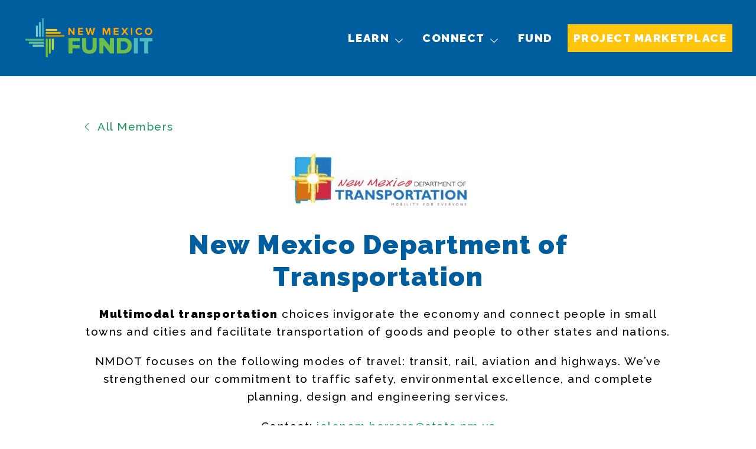

--- FILE ---
content_type: text/html; charset=UTF-8
request_url: https://nmfundit.org/members/department-of-transportation-nm/
body_size: 8590
content:
<!DOCTYPE html>
<html lang="en-US">
<head >
<meta charset="UTF-8" />
<meta name="viewport" content="width=device-width, initial-scale=1" />
<meta name='robots' content='index, follow, max-image-preview:large, max-snippet:-1, max-video-preview:-1' />

	<!-- This site is optimized with the Yoast SEO plugin v26.6 - https://yoast.com/wordpress/plugins/seo/ -->
	<title>New Mexico Department of Transportation - New Mexico FUNDIT</title>
	<link rel="canonical" href="https://nmfundit.org/members/department-of-transportation-nm/" />
	<meta property="og:locale" content="en_US" />
	<meta property="og:type" content="article" />
	<meta property="og:title" content="New Mexico Department of Transportation - New Mexico FUNDIT" />
	<meta property="og:description" content="Multimodal transportation choices invigorate the economy and connect people in small towns and cities and facilitate transportation of goods and people&hellip;" />
	<meta property="og:url" content="https://nmfundit.org/members/department-of-transportation-nm/" />
	<meta property="og:site_name" content="New Mexico FUNDIT" />
	<meta property="article:modified_time" content="2022-12-28T05:15:09+00:00" />
	<meta property="og:image" content="https://nmfundit.org/wp-content/uploads/2022/12/NM-DOT.jpg" />
	<meta property="og:image:width" content="700" />
	<meta property="og:image:height" content="208" />
	<meta property="og:image:type" content="image/jpeg" />
	<meta name="twitter:card" content="summary_large_image" />
	<script type="application/ld+json" class="yoast-schema-graph">{"@context":"https://schema.org","@graph":[{"@type":"WebPage","@id":"https://nmfundit.org/members/department-of-transportation-nm/","url":"https://nmfundit.org/members/department-of-transportation-nm/","name":"New Mexico Department of Transportation - New Mexico FUNDIT","isPartOf":{"@id":"https://nmfundit.org/#website"},"primaryImageOfPage":{"@id":"https://nmfundit.org/members/department-of-transportation-nm/#primaryimage"},"image":{"@id":"https://nmfundit.org/members/department-of-transportation-nm/#primaryimage"},"thumbnailUrl":"https://nmfundit.org/wp-content/uploads/2022/12/NM-DOT.jpg","datePublished":"2022-12-21T06:12:53+00:00","dateModified":"2022-12-28T05:15:09+00:00","breadcrumb":{"@id":"https://nmfundit.org/members/department-of-transportation-nm/#breadcrumb"},"inLanguage":"en-US","potentialAction":[{"@type":"ReadAction","target":["https://nmfundit.org/members/department-of-transportation-nm/"]}]},{"@type":"ImageObject","inLanguage":"en-US","@id":"https://nmfundit.org/members/department-of-transportation-nm/#primaryimage","url":"https://nmfundit.org/wp-content/uploads/2022/12/NM-DOT.jpg","contentUrl":"https://nmfundit.org/wp-content/uploads/2022/12/NM-DOT.jpg","width":700,"height":208},{"@type":"BreadcrumbList","@id":"https://nmfundit.org/members/department-of-transportation-nm/#breadcrumb","itemListElement":[{"@type":"ListItem","position":1,"name":"Home","item":"https://nmfundit.org/"},{"@type":"ListItem","position":2,"name":"New Mexico Department of Transportation"}]},{"@type":"WebSite","@id":"https://nmfundit.org/#website","url":"https://nmfundit.org/","name":"New Mexico FUNDIT","description":"New Mexico FUNDIT","publisher":{"@id":"https://nmfundit.org/#organization"},"potentialAction":[{"@type":"SearchAction","target":{"@type":"EntryPoint","urlTemplate":"https://nmfundit.org/?s={search_term_string}"},"query-input":{"@type":"PropertyValueSpecification","valueRequired":true,"valueName":"search_term_string"}}],"inLanguage":"en-US"},{"@type":"Organization","@id":"https://nmfundit.org/#organization","name":"New Mexico FUNDIT","url":"https://nmfundit.org/","logo":{"@type":"ImageObject","inLanguage":"en-US","@id":"https://nmfundit.org/#/schema/logo/image/","url":"https://nmfundit.org/wp-content/uploads/2022/12/Fundit-Logo.png","contentUrl":"https://nmfundit.org/wp-content/uploads/2022/12/Fundit-Logo.png","width":381,"height":120,"caption":"New Mexico FUNDIT"},"image":{"@id":"https://nmfundit.org/#/schema/logo/image/"}}]}</script>
	<!-- / Yoast SEO plugin. -->


<link rel="alternate" type="application/rss+xml" title="New Mexico FUNDIT &raquo; Feed" href="https://nmfundit.org/feed/" />
<link rel="alternate" type="application/rss+xml" title="New Mexico FUNDIT &raquo; Comments Feed" href="https://nmfundit.org/comments/feed/" />
<link rel="alternate" title="oEmbed (JSON)" type="application/json+oembed" href="https://nmfundit.org/wp-json/oembed/1.0/embed?url=https%3A%2F%2Fnmfundit.org%2Fmembers%2Fdepartment-of-transportation-nm%2F" />
<link rel="alternate" title="oEmbed (XML)" type="text/xml+oembed" href="https://nmfundit.org/wp-json/oembed/1.0/embed?url=https%3A%2F%2Fnmfundit.org%2Fmembers%2Fdepartment-of-transportation-nm%2F&#038;format=xml" />
		<style>
			.lazyload,
			.lazyloading {
				max-width: 100%;
			}
		</style>
		<style id='wp-img-auto-sizes-contain-inline-css' type='text/css'>
img:is([sizes=auto i],[sizes^="auto," i]){contain-intrinsic-size:3000px 1500px}
/*# sourceURL=wp-img-auto-sizes-contain-inline-css */
</style>
<link rel='stylesheet' id='nmf-genesis-child-css' href='https://nmfundit.org/wp-content/themes/nmf-genesis-child/style.css?ver=1.0.5' type='text/css' media='all' />
<style id='wp-emoji-styles-inline-css' type='text/css'>

	img.wp-smiley, img.emoji {
		display: inline !important;
		border: none !important;
		box-shadow: none !important;
		height: 1em !important;
		width: 1em !important;
		margin: 0 0.07em !important;
		vertical-align: -0.1em !important;
		background: none !important;
		padding: 0 !important;
	}
/*# sourceURL=wp-emoji-styles-inline-css */
</style>
<style id='wp-block-library-inline-css' type='text/css'>
:root{--wp-block-synced-color:#7a00df;--wp-block-synced-color--rgb:122,0,223;--wp-bound-block-color:var(--wp-block-synced-color);--wp-editor-canvas-background:#ddd;--wp-admin-theme-color:#007cba;--wp-admin-theme-color--rgb:0,124,186;--wp-admin-theme-color-darker-10:#006ba1;--wp-admin-theme-color-darker-10--rgb:0,107,160.5;--wp-admin-theme-color-darker-20:#005a87;--wp-admin-theme-color-darker-20--rgb:0,90,135;--wp-admin-border-width-focus:2px}@media (min-resolution:192dpi){:root{--wp-admin-border-width-focus:1.5px}}.wp-element-button{cursor:pointer}:root .has-very-light-gray-background-color{background-color:#eee}:root .has-very-dark-gray-background-color{background-color:#313131}:root .has-very-light-gray-color{color:#eee}:root .has-very-dark-gray-color{color:#313131}:root .has-vivid-green-cyan-to-vivid-cyan-blue-gradient-background{background:linear-gradient(135deg,#00d084,#0693e3)}:root .has-purple-crush-gradient-background{background:linear-gradient(135deg,#34e2e4,#4721fb 50%,#ab1dfe)}:root .has-hazy-dawn-gradient-background{background:linear-gradient(135deg,#faaca8,#dad0ec)}:root .has-subdued-olive-gradient-background{background:linear-gradient(135deg,#fafae1,#67a671)}:root .has-atomic-cream-gradient-background{background:linear-gradient(135deg,#fdd79a,#004a59)}:root .has-nightshade-gradient-background{background:linear-gradient(135deg,#330968,#31cdcf)}:root .has-midnight-gradient-background{background:linear-gradient(135deg,#020381,#2874fc)}:root{--wp--preset--font-size--normal:16px;--wp--preset--font-size--huge:42px}.has-regular-font-size{font-size:1em}.has-larger-font-size{font-size:2.625em}.has-normal-font-size{font-size:var(--wp--preset--font-size--normal)}.has-huge-font-size{font-size:var(--wp--preset--font-size--huge)}.has-text-align-center{text-align:center}.has-text-align-left{text-align:left}.has-text-align-right{text-align:right}.has-fit-text{white-space:nowrap!important}#end-resizable-editor-section{display:none}.aligncenter{clear:both}.items-justified-left{justify-content:flex-start}.items-justified-center{justify-content:center}.items-justified-right{justify-content:flex-end}.items-justified-space-between{justify-content:space-between}.screen-reader-text{border:0;clip-path:inset(50%);height:1px;margin:-1px;overflow:hidden;padding:0;position:absolute;width:1px;word-wrap:normal!important}.screen-reader-text:focus{background-color:#ddd;clip-path:none;color:#444;display:block;font-size:1em;height:auto;left:5px;line-height:normal;padding:15px 23px 14px;text-decoration:none;top:5px;width:auto;z-index:100000}html :where(.has-border-color){border-style:solid}html :where([style*=border-top-color]){border-top-style:solid}html :where([style*=border-right-color]){border-right-style:solid}html :where([style*=border-bottom-color]){border-bottom-style:solid}html :where([style*=border-left-color]){border-left-style:solid}html :where([style*=border-width]){border-style:solid}html :where([style*=border-top-width]){border-top-style:solid}html :where([style*=border-right-width]){border-right-style:solid}html :where([style*=border-bottom-width]){border-bottom-style:solid}html :where([style*=border-left-width]){border-left-style:solid}html :where(img[class*=wp-image-]){height:auto;max-width:100%}:where(figure){margin:0 0 1em}html :where(.is-position-sticky){--wp-admin--admin-bar--position-offset:var(--wp-admin--admin-bar--height,0px)}@media screen and (max-width:600px){html :where(.is-position-sticky){--wp-admin--admin-bar--position-offset:0px}}

/*# sourceURL=wp-block-library-inline-css */
</style><style id='global-styles-inline-css' type='text/css'>
:root{--wp--preset--aspect-ratio--square: 1;--wp--preset--aspect-ratio--4-3: 4/3;--wp--preset--aspect-ratio--3-4: 3/4;--wp--preset--aspect-ratio--3-2: 3/2;--wp--preset--aspect-ratio--2-3: 2/3;--wp--preset--aspect-ratio--16-9: 16/9;--wp--preset--aspect-ratio--9-16: 9/16;--wp--preset--color--black: #000000;--wp--preset--color--cyan-bluish-gray: #abb8c3;--wp--preset--color--white: #ffffff;--wp--preset--color--pale-pink: #f78da7;--wp--preset--color--vivid-red: #cf2e2e;--wp--preset--color--luminous-vivid-orange: #ff6900;--wp--preset--color--luminous-vivid-amber: #fcb900;--wp--preset--color--light-green-cyan: #7bdcb5;--wp--preset--color--vivid-green-cyan: #00d084;--wp--preset--color--pale-cyan-blue: #8ed1fc;--wp--preset--color--vivid-cyan-blue: #0693e3;--wp--preset--color--vivid-purple: #9b51e0;--wp--preset--color--orange: #FFBC49;--wp--preset--color--red: #E2574C;--wp--preset--gradient--vivid-cyan-blue-to-vivid-purple: linear-gradient(135deg,rgb(6,147,227) 0%,rgb(155,81,224) 100%);--wp--preset--gradient--light-green-cyan-to-vivid-green-cyan: linear-gradient(135deg,rgb(122,220,180) 0%,rgb(0,208,130) 100%);--wp--preset--gradient--luminous-vivid-amber-to-luminous-vivid-orange: linear-gradient(135deg,rgb(252,185,0) 0%,rgb(255,105,0) 100%);--wp--preset--gradient--luminous-vivid-orange-to-vivid-red: linear-gradient(135deg,rgb(255,105,0) 0%,rgb(207,46,46) 100%);--wp--preset--gradient--very-light-gray-to-cyan-bluish-gray: linear-gradient(135deg,rgb(238,238,238) 0%,rgb(169,184,195) 100%);--wp--preset--gradient--cool-to-warm-spectrum: linear-gradient(135deg,rgb(74,234,220) 0%,rgb(151,120,209) 20%,rgb(207,42,186) 40%,rgb(238,44,130) 60%,rgb(251,105,98) 80%,rgb(254,248,76) 100%);--wp--preset--gradient--blush-light-purple: linear-gradient(135deg,rgb(255,206,236) 0%,rgb(152,150,240) 100%);--wp--preset--gradient--blush-bordeaux: linear-gradient(135deg,rgb(254,205,165) 0%,rgb(254,45,45) 50%,rgb(107,0,62) 100%);--wp--preset--gradient--luminous-dusk: linear-gradient(135deg,rgb(255,203,112) 0%,rgb(199,81,192) 50%,rgb(65,88,208) 100%);--wp--preset--gradient--pale-ocean: linear-gradient(135deg,rgb(255,245,203) 0%,rgb(182,227,212) 50%,rgb(51,167,181) 100%);--wp--preset--gradient--electric-grass: linear-gradient(135deg,rgb(202,248,128) 0%,rgb(113,206,126) 100%);--wp--preset--gradient--midnight: linear-gradient(135deg,rgb(2,3,129) 0%,rgb(40,116,252) 100%);--wp--preset--font-size--small: 12px;--wp--preset--font-size--medium: 20px;--wp--preset--font-size--large: 36px;--wp--preset--font-size--x-large: 42px;--wp--preset--spacing--20: 0.44rem;--wp--preset--spacing--30: 0.67rem;--wp--preset--spacing--40: 1rem;--wp--preset--spacing--50: 1.5rem;--wp--preset--spacing--60: 2.25rem;--wp--preset--spacing--70: 3.38rem;--wp--preset--spacing--80: 5.06rem;--wp--preset--shadow--natural: 6px 6px 9px rgba(0, 0, 0, 0.2);--wp--preset--shadow--deep: 12px 12px 50px rgba(0, 0, 0, 0.4);--wp--preset--shadow--sharp: 6px 6px 0px rgba(0, 0, 0, 0.2);--wp--preset--shadow--outlined: 6px 6px 0px -3px rgb(255, 255, 255), 6px 6px rgb(0, 0, 0);--wp--preset--shadow--crisp: 6px 6px 0px rgb(0, 0, 0);}:where(.is-layout-flex){gap: 0.5em;}:where(.is-layout-grid){gap: 0.5em;}body .is-layout-flex{display: flex;}.is-layout-flex{flex-wrap: wrap;align-items: center;}.is-layout-flex > :is(*, div){margin: 0;}body .is-layout-grid{display: grid;}.is-layout-grid > :is(*, div){margin: 0;}:where(.wp-block-columns.is-layout-flex){gap: 2em;}:where(.wp-block-columns.is-layout-grid){gap: 2em;}:where(.wp-block-post-template.is-layout-flex){gap: 1.25em;}:where(.wp-block-post-template.is-layout-grid){gap: 1.25em;}.has-black-color{color: var(--wp--preset--color--black) !important;}.has-cyan-bluish-gray-color{color: var(--wp--preset--color--cyan-bluish-gray) !important;}.has-white-color{color: var(--wp--preset--color--white) !important;}.has-pale-pink-color{color: var(--wp--preset--color--pale-pink) !important;}.has-vivid-red-color{color: var(--wp--preset--color--vivid-red) !important;}.has-luminous-vivid-orange-color{color: var(--wp--preset--color--luminous-vivid-orange) !important;}.has-luminous-vivid-amber-color{color: var(--wp--preset--color--luminous-vivid-amber) !important;}.has-light-green-cyan-color{color: var(--wp--preset--color--light-green-cyan) !important;}.has-vivid-green-cyan-color{color: var(--wp--preset--color--vivid-green-cyan) !important;}.has-pale-cyan-blue-color{color: var(--wp--preset--color--pale-cyan-blue) !important;}.has-vivid-cyan-blue-color{color: var(--wp--preset--color--vivid-cyan-blue) !important;}.has-vivid-purple-color{color: var(--wp--preset--color--vivid-purple) !important;}.has-black-background-color{background-color: var(--wp--preset--color--black) !important;}.has-cyan-bluish-gray-background-color{background-color: var(--wp--preset--color--cyan-bluish-gray) !important;}.has-white-background-color{background-color: var(--wp--preset--color--white) !important;}.has-pale-pink-background-color{background-color: var(--wp--preset--color--pale-pink) !important;}.has-vivid-red-background-color{background-color: var(--wp--preset--color--vivid-red) !important;}.has-luminous-vivid-orange-background-color{background-color: var(--wp--preset--color--luminous-vivid-orange) !important;}.has-luminous-vivid-amber-background-color{background-color: var(--wp--preset--color--luminous-vivid-amber) !important;}.has-light-green-cyan-background-color{background-color: var(--wp--preset--color--light-green-cyan) !important;}.has-vivid-green-cyan-background-color{background-color: var(--wp--preset--color--vivid-green-cyan) !important;}.has-pale-cyan-blue-background-color{background-color: var(--wp--preset--color--pale-cyan-blue) !important;}.has-vivid-cyan-blue-background-color{background-color: var(--wp--preset--color--vivid-cyan-blue) !important;}.has-vivid-purple-background-color{background-color: var(--wp--preset--color--vivid-purple) !important;}.has-black-border-color{border-color: var(--wp--preset--color--black) !important;}.has-cyan-bluish-gray-border-color{border-color: var(--wp--preset--color--cyan-bluish-gray) !important;}.has-white-border-color{border-color: var(--wp--preset--color--white) !important;}.has-pale-pink-border-color{border-color: var(--wp--preset--color--pale-pink) !important;}.has-vivid-red-border-color{border-color: var(--wp--preset--color--vivid-red) !important;}.has-luminous-vivid-orange-border-color{border-color: var(--wp--preset--color--luminous-vivid-orange) !important;}.has-luminous-vivid-amber-border-color{border-color: var(--wp--preset--color--luminous-vivid-amber) !important;}.has-light-green-cyan-border-color{border-color: var(--wp--preset--color--light-green-cyan) !important;}.has-vivid-green-cyan-border-color{border-color: var(--wp--preset--color--vivid-green-cyan) !important;}.has-pale-cyan-blue-border-color{border-color: var(--wp--preset--color--pale-cyan-blue) !important;}.has-vivid-cyan-blue-border-color{border-color: var(--wp--preset--color--vivid-cyan-blue) !important;}.has-vivid-purple-border-color{border-color: var(--wp--preset--color--vivid-purple) !important;}.has-vivid-cyan-blue-to-vivid-purple-gradient-background{background: var(--wp--preset--gradient--vivid-cyan-blue-to-vivid-purple) !important;}.has-light-green-cyan-to-vivid-green-cyan-gradient-background{background: var(--wp--preset--gradient--light-green-cyan-to-vivid-green-cyan) !important;}.has-luminous-vivid-amber-to-luminous-vivid-orange-gradient-background{background: var(--wp--preset--gradient--luminous-vivid-amber-to-luminous-vivid-orange) !important;}.has-luminous-vivid-orange-to-vivid-red-gradient-background{background: var(--wp--preset--gradient--luminous-vivid-orange-to-vivid-red) !important;}.has-very-light-gray-to-cyan-bluish-gray-gradient-background{background: var(--wp--preset--gradient--very-light-gray-to-cyan-bluish-gray) !important;}.has-cool-to-warm-spectrum-gradient-background{background: var(--wp--preset--gradient--cool-to-warm-spectrum) !important;}.has-blush-light-purple-gradient-background{background: var(--wp--preset--gradient--blush-light-purple) !important;}.has-blush-bordeaux-gradient-background{background: var(--wp--preset--gradient--blush-bordeaux) !important;}.has-luminous-dusk-gradient-background{background: var(--wp--preset--gradient--luminous-dusk) !important;}.has-pale-ocean-gradient-background{background: var(--wp--preset--gradient--pale-ocean) !important;}.has-electric-grass-gradient-background{background: var(--wp--preset--gradient--electric-grass) !important;}.has-midnight-gradient-background{background: var(--wp--preset--gradient--midnight) !important;}.has-small-font-size{font-size: var(--wp--preset--font-size--small) !important;}.has-medium-font-size{font-size: var(--wp--preset--font-size--medium) !important;}.has-large-font-size{font-size: var(--wp--preset--font-size--large) !important;}.has-x-large-font-size{font-size: var(--wp--preset--font-size--x-large) !important;}
/*# sourceURL=global-styles-inline-css */
</style>

<style id='classic-theme-styles-inline-css' type='text/css'>
/*! This file is auto-generated */
.wp-block-button__link{color:#fff;background-color:#32373c;border-radius:9999px;box-shadow:none;text-decoration:none;padding:calc(.667em + 2px) calc(1.333em + 2px);font-size:1.125em}.wp-block-file__button{background:#32373c;color:#fff;text-decoration:none}
/*# sourceURL=/wp-includes/css/classic-themes.min.css */
</style>
<link rel='stylesheet' id='nmf-style-css' href='https://nmfundit.org/wp-content/themes/nmf-genesis-child/css/style.min.css?ver=1.0.5' type='text/css' media='all' />
<link rel="https://api.w.org/" href="https://nmfundit.org/wp-json/" /><link rel="alternate" title="JSON" type="application/json" href="https://nmfundit.org/wp-json/wp/v2/members/164" /><link rel="EditURI" type="application/rsd+xml" title="RSD" href="https://nmfundit.org/xmlrpc.php?rsd" />
<meta name="generator" content="WordPress 6.9" />
<link rel='shortlink' href='https://nmfundit.org/?p=164' />
		<script>
			document.documentElement.className = document.documentElement.className.replace('no-js', 'js');
		</script>
				<style>
			.no-js img.lazyload {
				display: none;
			}

			figure.wp-block-image img.lazyloading {
				min-width: 150px;
			}

			.lazyload,
			.lazyloading {
				--smush-placeholder-width: 100px;
				--smush-placeholder-aspect-ratio: 1/1;
				width: var(--smush-image-width, var(--smush-placeholder-width)) !important;
				aspect-ratio: var(--smush-image-aspect-ratio, var(--smush-placeholder-aspect-ratio)) !important;
			}

						.lazyload, .lazyloading {
				opacity: 0;
			}

			.lazyloaded {
				opacity: 1;
				transition: opacity 400ms;
				transition-delay: 0ms;
			}

					</style>
		  <link rel="preconnect" href="https://fonts.googleapis.com">
  <link rel="preconnect" href="https://fonts.gstatic.com" crossorigin>
  <link href="https://fonts.googleapis.com/css2?family=Raleway:ital,wght@0,300;0,500;0,900;1,500&display=swap" rel="stylesheet">
    <link rel="stylesheet" href="https://use.typekit.net/mxk8yuz.css">
  <link rel="pingback" href="https://nmfundit.org/xmlrpc.php" />
<!-- Begin Constant Contact Active Forms -->
<script> var _ctct_m = "05cdf2b9eb949f5b0bbc8f97e3adf3d3"; </script>
<script id="signupScript" src="//static.ctctcdn.com/js/signup-form-widget/current/signup-form-widget.min.js" async defer></script>
<!-- End Constant Contact Active Forms --><link rel="icon" href="https://nmfundit.org/wp-content/uploads/2023/01/cropped-favicon-32x32.png" sizes="32x32" />
<link rel="icon" href="https://nmfundit.org/wp-content/uploads/2023/01/cropped-favicon-192x192.png" sizes="192x192" />
<link rel="apple-touch-icon" href="https://nmfundit.org/wp-content/uploads/2023/01/cropped-favicon-180x180.png" />
<meta name="msapplication-TileImage" content="https://nmfundit.org/wp-content/uploads/2023/01/cropped-favicon-270x270.png" />
</head>
<body class="wp-singular members-template-default single single-members postid-164 wp-custom-logo wp-theme-genesis wp-child-theme-nmf-genesis-child header-full-width full-width-content genesis-breadcrumbs-hidden"><div class="site-container"><ul class="genesis-skip-link"><li><a href="#genesis-nav-primary" class="screen-reader-shortcut"> Skip to primary navigation</a></li><li><a href="#genesis-content" class="screen-reader-shortcut"> Skip to main content</a></li></ul><header class="site-header"><div class="wrap"><div class="title-area"><p class="site-title"><span class="screen-reader-text">New Mexico FUNDIT</span><a href="https://nmfundit.org/" class="custom-logo-link" rel="home"><img width="381" height="120" data-src="https://nmfundit.org/wp-content/uploads/2022/12/Fundit-Logo.png" class="custom-logo lazyload" alt="New Mexico Fundit Logo" decoding="async" data-srcset="https://nmfundit.org/wp-content/uploads/2022/12/Fundit-Logo.png 381w, https://nmfundit.org/wp-content/uploads/2022/12/Fundit-Logo-300x94.png 300w" data-sizes="(max-width: 381px) 100vw, 381px" src="[data-uri]" style="--smush-placeholder-width: 381px; --smush-placeholder-aspect-ratio: 381/120;" /></a></p></div><nav class="nav-mobile"><button class="mobile-menu-toggle"><svg class="menu-open"><use xlink:href="https://nmfundit.org/wp-content/themes/nmf-genesis-child/assets/images/icon-sprite.svg#icon-menu"></use></svg><svg class="menu-close"><use xlink:href="https://nmfundit.org/wp-content/themes/nmf-genesis-child/assets/images/icon-sprite.svg#icon-cross"></use></svg><span class="screen-reader-text">Menu</span></button></nav><nav class="nav-primary" aria-label="Main" id="genesis-nav-primary"><div class="wrap"><ul id="menu-primary-navigation" class="menu genesis-nav-menu menu-primary"><li id="menu-item-36" class="menu-item menu-item-has-children"><a href="#"><span >Learn</span></a><span class="submenu-expand" tabindex="-1"><svg><use xlink:href="https://nmfundit.org/wp-content/themes/nmf-genesis-child/assets/images/icon-sprite.svg#icon-chevron-thin-down"></use></svg></span>
<ul class="sub-menu">
	<li id="menu-item-34" class="menu-item"><a href="https://nmfundit.org/success-stories/"><span >Success Stories</span></a></li>
	<li id="menu-item-65" class="menu-item"><a href="/webinars/"><span >Webinars</span></a></li>
</ul>
</li>
<li id="menu-item-37" class="menu-item menu-item-has-children"><a href="#"><span >Connect</span></a><span class="submenu-expand" tabindex="-1"><svg><use xlink:href="https://nmfundit.org/wp-content/themes/nmf-genesis-child/assets/images/icon-sprite.svg#icon-chevron-thin-down"></use></svg></span>
<ul class="sub-menu">
	<li id="menu-item-33" class="menu-item"><a href="https://nmfundit.org/meet-our-members/"><span >Meet our Members</span></a></li>
	<li id="menu-item-31" class="menu-item"><a href="https://nmfundit.org/about-the-meetings/"><span >About the Meetings</span></a></li>
	<li id="menu-item-316" class="menu-item"><a href="https://fundit.submittable.com/submit"><span >Application</span></a></li>
</ul>
</li>
<li id="menu-item-38" class="menu-item"><a href="/finance-matrix/"><span >Fund</span></a></li>
<li id="menu-item-39" class="menu-button menu-item"><a href="/marketplace/"><span >Project Marketplace</span></a></li>
</ul></div></nav></div></header><div class="site-inner"><div class="content-area"><main class="content" id="genesis-content">  <div class="single-back">
    <a href="https://nmfundit.org/meet-our-members/"><svg class="single-back__arrow">
        <use xlink:href="/wp-content/themes/nmf-genesis-child/assets/images/icon-sprite.svg#icon-chevron-thin-left"></use>
      </svg> All Members</a>
  </div>
  <div class="single__featured-image u-margin-bottom-medium">
    <img width="300" height="89" data-src="https://nmfundit.org/wp-content/uploads/2022/12/NM-DOT-300x89.jpg" class="attachment-medium size-medium wp-post-image lazyload" alt="" decoding="async" data-srcset="https://nmfundit.org/wp-content/uploads/2022/12/NM-DOT-300x89.jpg 300w, https://nmfundit.org/wp-content/uploads/2022/12/NM-DOT.jpg 700w" data-sizes="(max-width: 300px) 100vw, 300px" src="[data-uri]" style="--smush-placeholder-width: 300px; --smush-placeholder-aspect-ratio: 300/89;" />  </div>

  <article class="post-164 members type-members status-publish has-post-thumbnail member_type-state entry" aria-label="New Mexico Department of Transportation"><header class="entry-header"><h1 class="entry-title">New Mexico Department of Transportation</h1>
</header><div class="entry-content"><p><b>Multimodal transportation</b> choices invigorate the economy and connect people in small towns and cities and facilitate transportation of goods and people to other states and nations.</p>
<p>NMDOT focuses on the following modes of travel: transit, rail, aviation and highways. We’ve strengthened our commitment to traffic safety, environmental excellence, and complete planning, design and engineering services.</p>
<p>Contact: <u><a href="mailto:jolenem.herrera@state.nm.us" target="_blank" rel="noopener">jolenem.herrera@state.nm.us</a></u></p>
</div><footer class="entry-footer"></footer></article><div class="single-navigation wrap"><div class="single-navigation__link single-navigation__prev"><a href="https://nmfundit.org/members/department-of-cultural-affairs/" rel="prev"><svg class="single-navigation__arrow--previous single-navigation__arrow"><use xlink:href="/wp-content/themes/nmf-genesis-child/assets/images/icon-sprite.svg#icon-chevron-thin-left"></use></svg> New Mexico Department<br>of Cultural Affairs</a></div><div class="single-navigation__link single-navigation__next"><a href="https://nmfundit.org/members/energy-minerals-and-natural-resource-department-emnrd/" rel="next">Energy Minerals &#038; Natural Resources Department (EMNRD) <svg class="single-navigation__arrow--next single-navigation__arrow"><use xlink:href="/wp-content/themes/nmf-genesis-child/assets/images/icon-sprite.svg#icon-chevron-thin-right"></use></svg></a></div></div></main></div></div><footer class="site-footer">
  <div class="footer-content u-center-text u-color-white">
    <div class="footer-content__container wrap">
      <div class="footer-content__grid grid">
        <div class="footer-content__column">
          <p>FUNDIT is an <br>initiative of:</p>
          <a href="https://edd.newmexico.gov" target="_blank">
            <img class="footer-content__icon lazyload" data-src="https://nmfundit.org/wp-content/themes/nmf-genesis-child/assets/images/NMEDD-logo.png" alt="NMEDD Logo" width="300" src="[data-uri]" style="--smush-placeholder-width: 8150px; --smush-placeholder-aspect-ratio: 8150/1775;" />
          </a>
        </div><!-- end footer-content__column -->
        <div class="footer-content__column">
          <p>
            <a href="tel:505-479-2071" target="_blank">505-479-2071</a>
            <a href="mailto:Channing.Hofman@edd.nm.gov" target="_blank">Channing.Hofman@edd.nm.gov</a>
          </p>
          <div class="footer-content__buttons">
            <a href="https://nmfundit.org/subscribe/" class="button button--outline u-margin-bottom-small">Sign up for Emails</a>
            <a href="https://edd.newmexico.gov/contact-us" target="_blank" class="button button--outline">Get EDD News</a>
          </div>
        </div><!-- end footer-content__column -->
        <div class="footer-content__column footer-content__buttons">
          <a href="mailto:Channing.Hofman@edd.nm.gov" class="footer-content__button button" target="_blank">Become a Funder</a>
          <a href="https://nmfundit.org/wp-content/uploads/2023/01/FUNDIT-Project-Checklist.pdf" target="_blank" class="footer-content__button button">Is My Project Eligible?</a>
          <a href="https://nmfundit.org/marketplace/" class="footer-content__button button">See Marketplace</a>
        </div><!-- end footer-content__column -->
      </div><!-- end footer-content__grid -->
      <p class="footer-content__credits"> © 2026 New Mexico FUNDIT | Website by <a href="https://thinkallday.com" target="_blank">Think All Day</a></p>
    </div><!-- end footer-content__container -->
  </div><!-- end footer-content -->

  </footer></div><script type="speculationrules">
{"prefetch":[{"source":"document","where":{"and":[{"href_matches":"/*"},{"not":{"href_matches":["/wp-*.php","/wp-admin/*","/wp-content/uploads/*","/wp-content/*","/wp-content/plugins/*","/wp-content/themes/nmf-genesis-child/*","/wp-content/themes/genesis/*","/*\\?(.+)"]}},{"not":{"selector_matches":"a[rel~=\"nofollow\"]"}},{"not":{"selector_matches":".no-prefetch, .no-prefetch a"}}]},"eagerness":"conservative"}]}
</script>
<script type="text/javascript" src="https://nmfundit.org/wp-includes/js/jquery/jquery.js" id="jquery-js"></script>
<script type="text/javascript" src="https://nmfundit.org/wp-content/themes/nmf-genesis-child/js/global.min.js?ver=1.0.5" id="nmf-global-js"></script>
<script type="text/javascript" src="https://nmfundit.org/wp-content/themes/genesis/lib/js/skip-links.min.js?ver=3.6.1" id="skip-links-js"></script>
<script type="text/javascript" id="smush-lazy-load-js-before">
/* <![CDATA[ */
var smushLazyLoadOptions = {"autoResizingEnabled":false,"autoResizeOptions":{"precision":5,"skipAutoWidth":true}};
//# sourceURL=smush-lazy-load-js-before
/* ]]> */
</script>
<script type="text/javascript" src="https://nmfundit.org/wp-content/plugins/wp-smushit/app/assets/js/smush-lazy-load.min.js?ver=3.23.1" id="smush-lazy-load-js"></script>
<script id="wp-emoji-settings" type="application/json">
{"baseUrl":"https://s.w.org/images/core/emoji/17.0.2/72x72/","ext":".png","svgUrl":"https://s.w.org/images/core/emoji/17.0.2/svg/","svgExt":".svg","source":{"concatemoji":"https://nmfundit.org/wp-includes/js/wp-emoji-release.min.js?ver=6.9"}}
</script>
<script type="module">
/* <![CDATA[ */
/*! This file is auto-generated */
const a=JSON.parse(document.getElementById("wp-emoji-settings").textContent),o=(window._wpemojiSettings=a,"wpEmojiSettingsSupports"),s=["flag","emoji"];function i(e){try{var t={supportTests:e,timestamp:(new Date).valueOf()};sessionStorage.setItem(o,JSON.stringify(t))}catch(e){}}function c(e,t,n){e.clearRect(0,0,e.canvas.width,e.canvas.height),e.fillText(t,0,0);t=new Uint32Array(e.getImageData(0,0,e.canvas.width,e.canvas.height).data);e.clearRect(0,0,e.canvas.width,e.canvas.height),e.fillText(n,0,0);const a=new Uint32Array(e.getImageData(0,0,e.canvas.width,e.canvas.height).data);return t.every((e,t)=>e===a[t])}function p(e,t){e.clearRect(0,0,e.canvas.width,e.canvas.height),e.fillText(t,0,0);var n=e.getImageData(16,16,1,1);for(let e=0;e<n.data.length;e++)if(0!==n.data[e])return!1;return!0}function u(e,t,n,a){switch(t){case"flag":return n(e,"\ud83c\udff3\ufe0f\u200d\u26a7\ufe0f","\ud83c\udff3\ufe0f\u200b\u26a7\ufe0f")?!1:!n(e,"\ud83c\udde8\ud83c\uddf6","\ud83c\udde8\u200b\ud83c\uddf6")&&!n(e,"\ud83c\udff4\udb40\udc67\udb40\udc62\udb40\udc65\udb40\udc6e\udb40\udc67\udb40\udc7f","\ud83c\udff4\u200b\udb40\udc67\u200b\udb40\udc62\u200b\udb40\udc65\u200b\udb40\udc6e\u200b\udb40\udc67\u200b\udb40\udc7f");case"emoji":return!a(e,"\ud83e\u1fac8")}return!1}function f(e,t,n,a){let r;const o=(r="undefined"!=typeof WorkerGlobalScope&&self instanceof WorkerGlobalScope?new OffscreenCanvas(300,150):document.createElement("canvas")).getContext("2d",{willReadFrequently:!0}),s=(o.textBaseline="top",o.font="600 32px Arial",{});return e.forEach(e=>{s[e]=t(o,e,n,a)}),s}function r(e){var t=document.createElement("script");t.src=e,t.defer=!0,document.head.appendChild(t)}a.supports={everything:!0,everythingExceptFlag:!0},new Promise(t=>{let n=function(){try{var e=JSON.parse(sessionStorage.getItem(o));if("object"==typeof e&&"number"==typeof e.timestamp&&(new Date).valueOf()<e.timestamp+604800&&"object"==typeof e.supportTests)return e.supportTests}catch(e){}return null}();if(!n){if("undefined"!=typeof Worker&&"undefined"!=typeof OffscreenCanvas&&"undefined"!=typeof URL&&URL.createObjectURL&&"undefined"!=typeof Blob)try{var e="postMessage("+f.toString()+"("+[JSON.stringify(s),u.toString(),c.toString(),p.toString()].join(",")+"));",a=new Blob([e],{type:"text/javascript"});const r=new Worker(URL.createObjectURL(a),{name:"wpTestEmojiSupports"});return void(r.onmessage=e=>{i(n=e.data),r.terminate(),t(n)})}catch(e){}i(n=f(s,u,c,p))}t(n)}).then(e=>{for(const n in e)a.supports[n]=e[n],a.supports.everything=a.supports.everything&&a.supports[n],"flag"!==n&&(a.supports.everythingExceptFlag=a.supports.everythingExceptFlag&&a.supports[n]);var t;a.supports.everythingExceptFlag=a.supports.everythingExceptFlag&&!a.supports.flag,a.supports.everything||((t=a.source||{}).concatemoji?r(t.concatemoji):t.wpemoji&&t.twemoji&&(r(t.twemoji),r(t.wpemoji)))});
//# sourceURL=https://nmfundit.org/wp-includes/js/wp-emoji-loader.min.js
/* ]]> */
</script>
</body></html>


--- FILE ---
content_type: text/css
request_url: https://nmfundit.org/wp-content/themes/nmf-genesis-child/style.css?ver=1.0.5
body_size: -215
content:
/*
Theme Name: NMF Genesis Child
Author: Think All Day
Theme URI: https://thinkallday.com/
Description: Custom theme developed by Think All Day.
Version: 1.0.5
Template: genesis
Template Version: 3.3.5
*/


--- FILE ---
content_type: text/css
request_url: https://nmfundit.org/wp-content/themes/nmf-genesis-child/css/style.min.css?ver=1.0.5
body_size: 6245
content:
.screen-reader-shortcut,.screen-reader-text,.screen-reader-text span{border:0;clip:rect(0,0,0,0);height:.1rem;overflow:hidden;position:absolute!important;width:.1rem;word-wrap:normal!important}.screen-reader-shortcut:focus,.screen-reader-text:focus,.widget_search input[type=submit]:focus{background:#fff;box-shadow:0 0 .2rem .2rem rgba(0,0,0,.6);clip:auto!important;color:#333;display:block;font-size:1em;height:auto;padding:1.5rem 2.3rem 1.4rem;text-decoration:none;width:auto;z-index:100000}.genesis-skip-link{margin:0}.genesis-skip-link .skip-link-hidden{display:none;visibility:hidden}.genesis-skip-link li{height:0;list-style:none;width:0}button::-moz-focus-inner{border:0}@keyframes fadein{from{opacity:0}to{opacity:1}}*,::after,::before{margin:0;padding:0;box-sizing:inherit}html{-moz-osx-font-smoothing:grayscale;-webkit-font-smoothing:antialiased;scroll-behavior:smooth;font-size:56.25%}@media (min-width:56.25em){html{font-size:59.375%}}@media (min-width:75em){html{font-size:62.5%}}body{box-sizing:border-box}.site-container{animation:fadein 1.5s;word-wrap:break-word;max-width:200rem;margin:0 auto}.wrap{padding-right:2rem;padding-left:2rem;margin-right:auto;margin-left:auto}@media (min-width:37.5em){.wrap{padding-right:0;padding-left:0;max-width:65rem}}@media (min-width:56.25em){.wrap{max-width:90rem}}@media (min-width:75em){.wrap{max-width:120rem}}.wrap-narrow{padding-right:2rem;padding-left:2rem;margin-right:auto;margin-left:auto;max-width:100rem}@media (min-width:75em){.wrap-narrow{padding-right:0;padding-left:0}}.wrap-x-narrow{padding-right:2rem;padding-left:2rem;margin-right:auto;margin-left:auto;max-width:75rem}@media (min-width:75em){.wrap-x-narrow{padding-right:0;padding-left:0}}.anchor{display:block;position:relative;top:-200px;visibility:hidden}body{font-family:Raleway,sans-serif;font-weight:500;font-size:1.9rem;line-height:1.6;color:#000;letter-spacing:1.5px}a{-webkit-tap-highlight-color:transparent;color:#1e995c;text-decoration:none;transition:all .2s ease-in-out}a:focus,a:hover{color:#50a8bf}b,strong{font-weight:900}em,i{font-style:italic}p{margin:0 0 2rem;padding:0}h1,h2,h3,h4,h5,h6{font-family:Raleway,sans-serif;line-height:1.2;letter-spacing:inherit;margin:0 0 2rem}h1{font-size:4.5rem}h2{font-size:4rem}h3{font-size:3.75rem}.handwriting{font-family:marydale,sans-serif}.large-header{font-size:4rem;text-transform:uppercase}@media (min-width:56.25em){.large-header{font-size:5.75rem}}@media (min-width:75em){.large-header{font-size:7rem}}.subheader{font-size:2.25rem;font-weight:500!important}.mixed-header{text-transform:uppercase;font-size:3.5rem}@media (min-width:37.5em){.mixed-header{font-size:4.5rem}}.mixed-header span{font-weight:300}.u-center-text{text-align:center!important}.u-color-white{color:#fff!important}.u-color-yellow{color:#ffc40c!important}.u-color-blue{color:#005d9e!important}.u-color-blue-light{color:#6f8fb0!important}.u-color-green{color:#1e995c!important}.u-margin-bottom-small{margin-bottom:1.5rem!important}.u-margin-bottom-medium{margin-bottom:3rem!important}@media (min-width:56.25em){.u-margin-bottom-medium{margin-bottom:4rem!important}}.u-margin-bottom-large{margin-bottom:5rem!important}@media (min-width:56.25em){.u-margin-bottom-large{margin-bottom:8rem!important}}.u-margin-bottom-x-large{margin-bottom:8rem!important}@media (min-width:56.25em){.u-margin-bottom-x-large{margin-bottom:12rem!important}}.u-margin-top-small{margin-top:1.5rem!important}.u-margin-top-medium{margin-top:3rem!important}@media (min-width:56.25em){.u-margin-top-medium{margin-top:4rem!important}}.u-margin-top-large{margin-top:5rem!important}@media (min-width:56.25em){.u-margin-top-large{margin-top:8rem!important}}.u-margin-top-x-large{margin-top:8rem!important}@media (min-width:56.25em){.u-margin-top-x-large{margin-top:12rem!important}}.u-padding-bottom-small{padding-bottom:1.5rem!important}.u-padding-bottom-medium{padding-bottom:3rem!important}@media (min-width:56.25em){.u-padding-bottom-medium{padding-bottom:4rem!important}}.u-padding-bottom-large{padding-bottom:5rem!important}@media (min-width:56.25em){.u-padding-bottom-large{padding-bottom:8rem!important}}.u-padding-top-x-large{padding-top:8rem!important}@media (min-width:56.25em){.u-padding-top-x-large{padding-top:12rem!important}}.u-padding-top-small{padding-top:1.5rem!important}.u-padding-top-medium{padding-top:3rem!important}@media (min-width:56.25em){.u-padding-top-medium{padding-top:4rem!important}}.u-padding-top-large{padding-top:5rem!important}@media (min-width:56.25em){.u-padding-top-large{padding-top:8rem!important}}.u-padding-bottom-x-large{padding-bottom:8rem!important}@media (min-width:56.25em){.u-padding-bottom-x-large{padding-bottom:12rem!important}}.button,input[type=button],input[type=submit]{background:#ffc40c;color:#fff;-webkit-appearance:none;-webkit-tap-highlight-color:transparent;text-transform:uppercase;text-decoration:none;font-size:2rem;letter-spacing:inherit;text-transform:uppercase;line-height:1;padding:1.5rem 2rem;display:inline-block;transition:all .2s;cursor:pointer}.button:active,.button:hover,input[type=button]:active,input[type=button]:hover,input[type=submit]:active,input[type=submit]:hover{background:#1e995c;color:#fff}.button--outline{background:0 0;border:2px solid #fff}.button--outline:hover{background:#fff;color:#005d9e!important}.button--blue{background:#005d9e}.embed-container{position:relative;padding-bottom:56.25%;overflow:hidden;max-width:100%;height:auto}.embed-container embed,.embed-container iframe,.embed-container object{position:absolute;top:0;left:0;width:100%;height:100%}.filter{color:#1e995c;text-transform:uppercase;font-size:1.6rem}.filter__header{font-size:1.9rem}.filter__form{display:flex;flex-direction:column;flex-wrap:wrap}@media (min-width:56.25em){.filter__form{align-items:center;flex-direction:row}}.filter__select{position:relative}.filter__search{padding:.5rem .75rem;font-size:1.5rem;text-transform:uppercase;display:none}@media (min-width:75em){.filter__search{display:block;width:18rem;margin-left:5px;margin-right:1rem}}.filter__submit{padding:.725rem .75rem;width:24rem;margin-bottom:1rem;border:none;font-size:1.5rem}@media (min-width:56.25em){.filter__submit{margin-bottom:0;margin-right:1rem}}.filter__reset{display:flex;align-items:center;color:rgba(0,0,0,.65);font-size:1.4rem}.filter__reset svg{width:1.75rem;height:1.75rem;fill:currentColor;margin-right:.5rem}.filter__select--marketplace-use{width:26rem}.filter__select--marketplace-year{width:12rem}.filter__select--marketplace-location{width:22rem}.filter__select--marketplace-status{width:18rem}.filter__select--finance-use{width:26rem}.filter__select--finance-year{width:12rem}.filter__select--finance-location{width:22rem}.select2-container{margin-bottom:1rem}@media (min-width:56.25em){.select2-container{margin-bottom:0;margin-right:1rem}}.select2-container--default .select2-selection--single{border:1px solid #ccc!important;border-radius:0!important}.select2-results__option{padding:4px!important;font-size:1.4rem;font-weight:900;color:#1e995c;text-transform:uppercase}.select2-container--default .select2-results__option--highlighted[aria-selected]{background:#1e995c!important;color:#fff}.select2-container--default .select2-selection--single .select2-selection__placeholder,.select2-container--default .select2-selection--single .select2-selection__rendered{color:#1e995c!important;font-weight:900}.select2-container--default .select2-selection--single .select2-selection__arrow b{border-color:#1e995c transparent transparent transparent!important}.select2-container--default.select2-container--open .select2-selection--single .select2-selection__arrow b{border-color:transparent transparent #1e995c transparent!important}input,select,textarea{-webkit-appearance:none;border:1px solid rgba(0,0,0,.65);padding:1.5rem;width:100%;font-size:inherit;font-family:inherit;letter-spacing:1.5px}input:focus,textarea:focus{outline:0}input[type=checkbox],input[type=image],input[type=radio]{width:auto}input[type=checkbox]{-webkit-appearance:checkbox}input[type=radio]{-webkit-appearance:radio}:-ms-input-placeholder{color:rgba(0,0,0,.65);opacity:1}::placeholder{color:rgba(0,0,0,.65);opacity:1}@media (min-width:56.25em){.gallery{overflow:hidden}.gallery img{border:1px solid #eee;height:auto;padding:4px}.gallery img:focus,.gallery img:hover{border:1px solid #999;outline:0}.gallery-columns-1 .gallery-item{width:100%}.gallery-columns-2 .gallery-item{width:50%}.gallery-columns-3 .gallery-item{width:33%}.gallery-columns-4 .gallery-item{width:25%}.gallery-columns-5 .gallery-item{width:20%}.gallery-columns-6 .gallery-item{width:16.6666%}.gallery-columns-7 .gallery-item{width:14.2857%}.gallery-columns-8 .gallery-item{width:12.5%}.gallery-columns-9 .gallery-item{width:11.1111%}.gallery-columns-2 .gallery-item:nth-child(2n+1),.gallery-columns-3 .gallery-item:nth-child(3n+1),.gallery-columns-4 .gallery-item:nth-child(4n+1),.gallery-columns-5 .gallery-item:nth-child(5n+1),.gallery-columns-6 .gallery-item:nth-child(6n+1),.gallery-columns-7 .gallery-item:nth-child(7n+1),.gallery-columns-8 .gallery-item:nth-child(8n+1),.gallery-columns-9 .gallery-item:nth-child(9n+1){clear:left}.gallery-item{float:left;margin:0 0 30px;text-align:center}}.grid-gallery__images{display:flex;flex-wrap:wrap}.grid-gallery__image{height:30rem;flex-basis:100%;position:relative}@media (min-width:37.5em){.grid-gallery__image{height:35rem;flex-basis:50%}}@media (min-width:37.5em){.grid-gallery__image:nth-child(-n+3){margin-bottom:3rem;flex-basis:33.333%}}.grid-gallery__image img{width:100%;height:100%;-o-object-fit:cover;object-fit:cover}.sl-navigation button{text-indent:100%;overflow:hidden;height:3.5rem!important;width:3.5rem!important;background-size:contain;background-repeat:no-repeat;background-position:center}.sl-navigation .sl-prev{background-image:url("/wp-content/themes/nmf-genesis-child/assets/images/chevron-left.svg")}.sl-navigation .sl-next{background-image:url("/wp-content/themes/nmf-genesis-child/assets/images/chevron-right.svg")}hr{border:none;height:2px;background:#ffc40c;margin:3rem auto}.hr--thick{margin:3rem auto;border-bottom:7px solid;-o-border-image:linear-gradient(90deg,#6f8eb2 0%,#4db37a 100%) 1;border-image:linear-gradient(90deg,#6f8eb2 0%,#4db37a 100%) 1}.wp-caption,embed,iframe,img,object,video{max-width:100%}img{height:auto;vertical-align:top;color:transparent}figure{margin:0}a.aligncenter img{display:block;margin:0 auto}a.alignnone{display:inline-block}.alignleft{float:left;text-align:left}.alignright{float:right;text-align:right}a.alignleft,a.alignnone,a.alignright{max-width:100%}.aligncenter,img.centered{display:block;margin:0 auto 30px}.alignnone,img.alignnone{margin-bottom:15px}.wp-caption.alignleft,a.alignleft,img.alignleft{margin:0 20px 20px 0}.wp-caption.alignright,a.alignright,img.alignright{margin:0 0 20px 20px}.gallery-caption,.wp-caption-text{margin:0;text-align:center}.entry-content p.wp-caption-text{margin-bottom:0}.caption{margin-bottom:0;position:absolute;background:rgba(255,255,255,.75);font-size:2.2rem;bottom:0;width:100%;padding:.5px 1rem;color:#005d9e;text-align:center}ol,ul{margin:0;padding:0}li{list-style-type:none}.entry-content ul{margin-bottom:2rem;margin-left:1.75rem}.entry-content ol>li{list-style-type:decimal;list-style-position:inside}.entry-content ul>li{list-style-type:disc;list-style-position:inside}.entry-content ol ol,.entry-content ul ul{margin-bottom:0}.archive-pagination{clear:both;margin:4rem 0;text-align:center}@media (min-width:37.5em){.archive-pagination{grid-column-start:1;grid-column-end:3}}@media (min-width:56.25em){.archive-pagination{grid-column-start:1;grid-column-end:4}}@media (min-width:75em){.archive-pagination{grid-column-start:1;grid-column-end:5}}.archive-pagination li{display:inline}.archive-pagination a{background-color:#fff;color:#1e995c;cursor:pointer;display:inline-block;padding:1px 7px;text-decoration:none}.archive-pagination .active a,.archive-pagination a:focus,.archive-pagination a:hover{background-color:#1e995c;color:#fff}.testimonial{background:#ffc40c;background:linear-gradient(90deg,#ffc40c 0,#4db37a 100%);margin-bottom:7px}.testimonial blockquote p:last-child{margin-bottom:0}.entry::after{content:"";display:table;clear:both}.site-footer{padding:5rem 0;background:#6f8eb2;background:linear-gradient(90deg,#6f8eb2 0,#4db37a 100%)}.site-footer .footer-content a{color:#fff}.site-footer .footer-content p{line-height:1.4}.site-footer .footer-content__grid{grid-gap:4rem}@media (min-width:56.25em){.site-footer .footer-content__grid{grid-template-columns:repeat(2,1fr)}}@media (min-width:75em){.site-footer .footer-content__grid{grid-gap:0;grid-template-columns:repeat(3,1fr)}}@media (min-width:56.25em){.site-footer .footer-content__column{padding:0 3rem}}@media (min-width:56.25em){.site-footer .footer-content__column:first-child{grid-column:1/3}}@media (min-width:75em){.site-footer .footer-content__column:first-child{grid-column:auto}}@media (min-width:75em){.site-footer .footer-content__column:not(:last-child){border-right:1.5px solid #fff}}.site-footer .footer-content__buttons{display:flex;flex-direction:column}.site-footer .footer-content__button:not(:last-child){margin-bottom:2rem}.site-footer .footer-content__credits{margin:3rem 0 0;font-size:1.2rem;text-align:left}.flex{display:flex}.grid{display:grid;grid-template-columns:1fr;overflow:hidden}@media (min-width:56.25em){.grid--2-col{grid-template-columns:repeat(2,1fr)}}@media (min-width:37.5em){.grid--3-col{grid-template-columns:repeat(3,1fr)}}@media (min-width:37.5em){.grid--4-col{grid-template-columns:repeat(2,1fr)}}@media (min-width:56.25em){.grid--4-col{grid-template-columns:repeat(4,1fr)}}@media (min-width:37.5em){.grid--5-col{grid-template-columns:repeat(2,1fr)}}@media (min-width:56.25em){.grid--5-col{grid-template-columns:repeat(5,1fr)}}@media (min-width:37.5em){.grid--6-col{grid-template-columns:repeat(3,1fr)}}@media (min-width:56.25em){.grid--6-col{grid-template-columns:repeat(6,1fr)}}.grid--4-6-col{grid-gap:0}@media (min-width:56.25em){.grid--4-6-col{grid-template-columns:40% 60%}}@media (min-width:56.25em){.grid--1-3-col{grid-template-columns:1fr 2fr}}@media (min-width:56.25em){.grid--1-4-col{grid-template-columns:1fr 3fr}}.grid-content-left{padding-left:2rem;padding-right:2rem}@media (min-width:56.25em){.grid-content-left{padding-right:4rem;padding-left:4rem}}@media (min-width:75em){.grid-content-left{padding-left:calc((100vw - 120rem)/ 2)}}@media (min-width:112.5em){.grid-content-left{padding-left:calc((200rem - 120rem)/ 2)}}.grid-content-right{padding-left:2rem;padding-right:2rem}@media (min-width:56.25em){.grid-content-right{padding-right:4rem;padding-left:4rem}}@media (min-width:75em){.grid-content-right{padding-right:calc((100vw - 120rem)/ 2)}}@media (min-width:112.5em){.grid-content-right{padding-right:calc((200rem - 120rem)/ 2)}}.grid-image{background-size:cover;background-position:center;position:relative;height:40rem}@media (min-width:56.25em){.grid-image{height:auto}}.site-header{background:#005d9e;padding:2rem 0}@media (min-width:37.5em){.site-header{padding:3rem 0}}@media (min-width:56.25em){.site-header>.wrap{display:flex;align-items:center;justify-content:space-between}}.site-header::after{content:"";display:table;clear:both}.admin-bar .site-header{top:32px}.site-title{margin:0}@media (min-width:37.5em){.site-title{float:left}}.custom-logo-link{display:block;width:22rem;margin:0 auto}.menu{font-size:1.9rem;letter-spacing:inherit;font-weight:900;line-height:1}.menu .menu-item{list-style:none;position:relative;padding:0 1.5rem}.menu .menu-item:focus>a,.menu .menu-item:hover>a{color:#ffc40c}.menu .menu-item:focus svg,.menu .menu-item:hover svg{fill:#ffc40c}.menu a{color:#fff;text-transform:uppercase;display:inline-block;cursor:pointer;line-height:2.5}@media (min-width:56.25em){.menu .menu-button{background:#ffc40c;padding:0 1rem;margin-left:1rem}.menu .menu-button:hover{background:#1e995c}.menu .menu-button a{color:#fff}.menu .menu-button a:hover{color:#fff}}.nav-primary{display:none}.nav-primary .sub-menu{transition:all .5s ease-in-out;font-size:1.7rem;z-index:99;background:rgba(0,93,158,.75);border-top:3px solid #ffc40c;line-height:1.6}.nav-primary .sub-menu .current-menu-item>a:focus,.nav-primary .sub-menu .current-menu-item>a:hover{color:#ffc40c}.nav-primary .sub-menu a{padding:2px 0}.nav-primary .submenu-expand{cursor:pointer;color:#fff;position:absolute;right:1.75rem;top:2.25rem}.nav-primary .submenu-expand svg{width:1.5rem;height:1.5rem;fill:currentColor}.mobile-menu-expanded .nav-primary{display:block;padding-top:2rem;clear:both}.mobile-menu-expanded .nav-primary .menu>.menu-item{padding:.75rem 0}.mobile-menu-expanded .nav-primary .menu>.menu-item:not(:last-child){border-bottom:1px solid #f8fafb}.mobile-menu-expanded .nav-primary .sub-menu{display:none}.mobile-menu-expanded .nav-primary .submenu-active .submenu-expand svg{transform:rotate(180deg)}.mobile-menu-expanded .nav-primary .submenu-active>.sub-menu{display:block}@media (min-width:56.25em){.nav-primary{display:block}.nav-primary .menu{display:flex;align-items:center}.nav-primary .menu>.menu-item:hover>.sub-menu{left:auto;opacity:1}.nav-primary .menu>.menu-item.menu-item-has-children>a{padding-right:2.6rem}.nav-primary .submenu-expand{top:41%}.nav-primary .sub-menu{left:-9999px;opacity:0;padding:1rem;position:absolute;width:27rem}}@media (min-width:56.25em) and (min-width:56.25em){.nav-primary .sub-menu .sub-menu{margin:-5.6rem 0 0 19.9rem}}.nav-mobile{margin-top:2.25rem}@media (min-width:37.5em){.nav-mobile{float:right}}.nav-mobile .mobile-menu-toggle{display:block;border:none;background:0 0;cursor:pointer;margin:0 auto}.nav-mobile .mobile-menu-toggle svg{fill:#fff;width:3rem;height:3rem}.mobile-menu-expanded .nav-mobile .mobile-menu-toggle,.nav-mobile .mobile-menu-toggle:focus{outline:0}.nav-mobile .mobile-menu-toggle .menu-close{display:none}.mobile-menu-expanded .nav-mobile .mobile-menu-toggle .menu-close{display:inline}.mobile-menu-expanded .nav-mobile .mobile-menu-toggle .menu-open{display:none}@media (min-width:56.25em){.nav-mobile{display:none}}.schedule__event{border-top:1px solid #ccc;display:grid;grid-gap:1rem;align-items:center}@media (min-width:37.5em){.schedule__event{grid-template-columns:7rem 1fr;grid-gap:6rem}}.schedule__event:last-child{border-bottom:1px solid #ccc}.schedule__event-date{font-size:3.75rem;line-height:1.3;text-align:center;margin-bottom:0}.schedule__event-header{font-size:2.25rem;margin-bottom:.75rem}.schedule__event-header span{text-transform:uppercase}.table-archive-wrap{background:#fff;padding:5rem 3rem}.table-archive-intro__grid{align-items:center}.table-archive-intro__header h1{text-transform:uppercase;font-size:3.5rem;margin-bottom:1.5rem}@media (min-width:37.5em){.table-archive-intro__header h1{font-size:4.5rem}}.table-archive-intro__header span{font-weight:300}.table-archive-intro__header hr{width:90%}@media (min-width:56.25em){.table-archive-intro__header hr{margin-top:0;margin-bottom:0}}.table-archive-intro__instructions{line-height:1.2}.table-archive-navigation{display:flex;justify-content:space-between}.table-archive{border:1px solid #2cbacd}.table-archive__article-grid{align-items:center}.table-archive__article:not(:last-child){border-bottom:1px solid #2cbacd}.table-archive__article-icon{background-size:contain;background-position:center;background-repeat:no-repeat;width:5rem;height:100%;max-height:4.5rem}.table-archive__article-title{text-transform:uppercase;font-size:2.25rem;margin:0}.table-archive__article-content{color:#000;line-height:1.2}.table-archive__article-content p{margin:0;display:inline}.table-archive__article--broadband .table-archive__article-icon{background-image:url(../assets/images/table-archive/broadband.jpg)}.table-archive__article--broadband .table-archive__article-details{color:#ffe683}.table-archive__article--business-development .table-archive__article-icon{background-image:url(../assets/images/table-archive/business-development.jpg)}.table-archive__article--business-development .table-archive__article-details{color:#003364}.table-archive__article--community-development .table-archive__article-icon{background-image:url(../assets/images/table-archive/community-development.jpg)}.table-archive__article--community-development .table-archive__article-details{color:#ffc40c}.table-archive__article--economic-development .table-archive__article-icon{background-image:url(../assets/images/table-archive/economic-development.jpg)}.table-archive__article--economic-development .table-archive__article-details{color:#59269b}.table-archive__article--food-systems .table-archive__article-icon{background-image:url(../assets/images/table-archive/food-systems.jpg)}.table-archive__article--food-systems .table-archive__article-details{color:#59c40a}.table-archive__article--housing .table-archive__article-icon{background-image:url(../assets/images/table-archive/housing.jpg)}.table-archive__article--housing .table-archive__article-details{color:#4b8d8c}.table-archive__article--infrastructure .table-archive__article-icon{background-image:url(../assets/images/table-archive/infrastructure.jpg)}.table-archive__article--infrastructure .table-archive__article-details{color:#ff6d04}.table-archive__article--planning .table-archive__article-icon{background-image:url(../assets/images/table-archive/planning.jpg)}.table-archive__article--planning .table-archive__article-details{color:#4db37a}.table-archive__article--renovate-repair .table-archive__article-icon{background-image:url(../assets/images/table-archive/renovate-repair.png)}.table-archive__article--renovate-repair .table-archive__article-details{color:#4db37a}.table-archive__article--revitalization .table-archive__article-icon{background-image:url(../assets/images/table-archive/revitalization.jpg)}.table-archive__article--revitalization .table-archive__article-details{color:#ff4e48}.table-archive__article--social-impact .table-archive__article-icon{background-image:url(../assets/images/table-archive/social-impact.jpg)}.table-archive__article--social-impact .table-archive__article-details{color:#998cfa}.table-archive__article--sustainability .table-archive__article-icon{background-image:url(../assets/images/table-archive/sustainability.jpg)}.table-archive__article--sustainability .table-archive__article-details{color:#c82583}.table-archive__article--technical-assistance .table-archive__article-icon{background-image:url(../assets/images/table-archive/technical-assistance.jpg)}.table-archive__article--technical-assistance .table-archive__article-details{color:#4bbac1}.table-archive__article--tourism .table-archive__article-icon{background-image:url(../assets/images/table-archive/tourism.jpg)}.table-archive__article--tourism .table-archive__article-details{color:#ef76c6}.table-archive__article--transportation .table-archive__article-icon{background-image:url(../assets/images/table-archive/transportation.jpg)}.table-archive__article--transportation .table-archive__article-details{color:#4da032}.table-archive__article--water .table-archive__article-icon{background-image:url(../assets/images/table-archive/water.jpg)}.table-archive__article--water .table-archive__article-details{color:#005d9e}.page-template-default .entry-title{text-align:center;margin-bottom:4rem;color:#005d9e}.page-template-default .content-area{padding-top:7rem;padding-bottom:7rem;padding-right:2rem;padding-left:2rem;margin-right:auto;margin-left:auto;max-width:100rem}@media (min-width:75em){.page-template-default .content-area{padding-right:0;padding-left:0}}.post-type-archive-finance_matrix .content-area{background:#f8fafb;padding-top:3rem;padding-bottom:3rem}@media (min-width:56.25em){.post-type-archive-finance_matrix .table-archive__article-grid{grid-template-columns:1fr 1fr}}.post-type-archive-finance_matrix .table-archive__article-details{padding:2rem 3rem 0;height:100%;display:grid;grid-template-columns:8rem 1fr;align-items:center}@media (min-width:56.25em){.post-type-archive-finance_matrix .table-archive__article-details{padding:2rem 3rem;border-right:1px solid #2cbacd}}.post-type-archive-finance_matrix .table-archive__article-content{padding:2rem 3rem;font-size:1.6rem}.home .entry-title{display:none}.home .schedule{border-bottom:7px solid;-o-border-image:linear-gradient(90deg,#6f8eb2 0%,#4db37a 100%) 1;border-image:linear-gradient(90deg,#6f8eb2 0%,#4db37a 100%) 1}.home-intro__image{grid-row:2}@media (min-width:37.5em){.home-intro__image{height:60rem}}@media (min-width:56.25em){.home-intro__image{grid-row:auto;height:auto}}.home-intro__content{background:#6f8eb2;background:linear-gradient(90deg,#6f8eb2 0,#4db37a 100%)}.home-what{border-bottom:7px solid;-o-border-image:linear-gradient(90deg,#6f8eb2 0%,#4db37a 100%) 1;border-image:linear-gradient(90deg,#6f8eb2 0%,#4db37a 100%) 1}.home-what__grid{grid-gap:4rem}.home-what__link{color:#ffc40c;text-transform:uppercase}.home-what__link:hover{color:#1e995c}.home-what__title{margin-bottom:5px}@media (min-width:37.5em){.home-what__title{margin-bottom:2rem}}.home-how{border-bottom:7px solid;-o-border-image:linear-gradient(90deg,#6f8eb2 0%,#4db37a 100%) 1;border-image:linear-gradient(90deg,#6f8eb2 0%,#4db37a 100%) 1}.home-how__subheader{font-size:2.2rem;margin-bottom:0}.home-how__bubbles{position:relative;display:grid;grid-gap:4rem;margin:4rem auto}@media (min-width:56.25em){.home-how__bubbles{grid-template-columns:1fr 1fr}}@media (min-width:75em){.home-how__bubbles{margin:0;min-height:80rem}}@media (min-width:75em){.home-how__bubble{position:absolute;background-size:contain;background-repeat:no-repeat;background-position:center}.home-how__bubble::after{content:"";background-size:contain;background-repeat:no-repeat;display:block;position:absolute}.home-how__bubble--1{top:15rem;left:-4rem;background-image:url(../assets/images/home/bubble1.png);padding:13rem 10rem}.home-how__bubble--1::after{background-image:url(../assets/images/home/line1.png);width:20rem;height:10rem;top:0;left:77%}.home-how__bubble--1 .home-how__bubble-content,.home-how__bubble--1 .home-how__bubble-header{max-width:20rem}.home-how__bubble--2{left:35%;background-image:url(../assets/images/home/bubble2.png);padding:7.5rem 6rem}.home-how__bubble--2::after{background-image:url(../assets/images/home/line2.png);width:20rem;height:4rem;right:-29%;bottom:10rem}.home-how__bubble--2 .home-how__bubble-header{max-width:25rem}.home-how__bubble--3{right:0;top:11rem;background-image:url(../assets/images/home/bubble3.png);padding:9rem 5rem}.home-how__bubble--3::after{background-image:url(../assets/images/home/line3.png);width:7rem;height:10rem;bottom:10rem;left:-50%}.home-how__bubble--3 .home-how__bubble-content{max-width:23rem}.home-how__bubble--4{right:13%;bottom:-4rem;background-image:url(../assets/images/home/bubble4.png);padding:10rem 8rem}.home-how__bubble--4::after{background-image:url(../assets/images/home/line4.png);width:25rem;height:4rem;top:5rem;left:-10rem}.home-how__bubble--4 .home-how__bubble-content,.home-how__bubble--4 .home-how__bubble-header{max-width:30rem}.home-how__bubble--5{left:22%;bottom:14rem;background-image:url(../assets/images/home/bubble5.png);padding:7rem 4rem}.home-how__bubble--5::after{background-image:url(../assets/images/home/line5.png);width:17rem;height:10rem;bottom:-2rem;left:-10rem}}.home-how__bubble p{margin-bottom:0;font-size:2.4rem;line-height:1.3}.home-how__bubble-header{font-size:2.3rem;text-transform:uppercase;font-weight:600;margin-bottom:5px}.home-connect{border-top:7px solid;border-bottom:7px solid;-o-border-image:linear-gradient(90deg,#6f8eb2 0%,#4db37a 100%) 1;border-image:linear-gradient(90deg,#6f8eb2 0%,#4db37a 100%) 1}.home-connect__content{background:#005d9e}.home-connect__header span{font-weight:300;text-transform:uppercase}.post-type-archive-marketplace .content-area{background:#f8fafb;padding-top:3rem;padding-bottom:3rem}.post-type-archive-marketplace .table-archive__article-grid{grid-gap:1rem}@media (min-width:56.25em){.post-type-archive-marketplace .table-archive__article-grid{grid-template-columns:8rem 1fr 1.25fr}}.post-type-archive-marketplace .table-archive__article{padding:1rem}.post-type-archive-marketplace .table-archive__article-terms{margin-top:.5rem;margin-bottom:0;font-size:1.4rem}.post-type-archive-marketplace .table-archive__article-icon{justify-self:center}.post-type-archive-marketplace .table-archive__article-content{font-size:1.4rem;display:grid;grid-gap:5px;align-items:center}@media (min-width:37.5em){.post-type-archive-marketplace .table-archive__article-content{grid-gap:1rem;grid-template-columns:22rem 1fr}}.post-type-archive-marketplace .table-archive__article-status{font-weight:900}.table-archive__article--Completed .table-archive__article-status{font-weight:900;background:#ffc40c;display:inline-block;padding:.25rem 1rem}.use-of-funds{font-size:1.4rem;display:flex;flex-wrap:wrap;justify-content:center}.use-of-funds li:not(:last-child)::after{content:", ";padding-right:5px}.page-template-meetings .entry-title{display:none}.page-template-meetings .grid-gallery__image{height:40rem}@media (min-width:37.5em){.page-template-meetings .grid-gallery__image{flex-basis:50%}}.meetings-intro{border-top:7px solid #ffc40c}.meetings-intro__content{background:#6f8eb2;background:linear-gradient(90deg,#6f8eb2 0,#4db37a 100%)}.meetings-intro__image{background-size:cover;background-position:center}.meetings-pitch__grid{grid-gap:4rem}@media (min-width:56.25em){.meetings-pitch__grid{grid-gap:8rem}}.meetings-pitch__subtitle{margin:2rem 0;font-size:2.6rem;line-height:1.4}.meetings-what__grid{grid-gap:0}.meetings-what__image{background-position:bottom}.meetings-what__content{background:linear-gradient(90deg,#6f8eb2 0,#4db37a 100%);background-position:right}@media (min-width:37.5em){.meetings-what__header{max-width:36rem;margin:0 auto 2rem}}@media (min-width:56.25em){.meetings-links__grid{grid-gap:4rem}}.meetings-links__button{margin:2rem 0}@media (min-width:56.25em){.meetings-links__button{margin:3rem 0}}.page-template-members .entry-title{display:none}.page-template-members hr{max-width:40rem}@media (min-width:37.5em){.members-intro__header{font-size:7rem}}.members-intro__subheader{font-weight:900}.members-section--representatives .wp-post-image{padding:0!important;height:100%;width:100%;-o-object-fit:cover;object-fit:cover}.members-section__header{text-transform:uppercase}.members-section__grid{grid-gap:4rem}.members-section__member{position:relative;height:33rem;border:2px solid;-o-border-image:linear-gradient(90deg,#6f8eb2 0%,#4db37a 100%) 1;border-image:linear-gradient(90deg,#6f8eb2 0%,#4db37a 100%) 1}.members-section__member .wp-post-image{padding:2rem}.members-section__link{width:100%;height:100%;display:flex;align-items:center;justify-content:center}.members-section__link:hover .members-section__screen{visibility:visible;opacity:1}.members-section__screen{visibility:hidden;opacity:0;transition:all .1s ease-in-out;background:rgba(0,93,158,.75);width:100%;height:100%;position:absolute}.members-section__member-title{position:absolute;width:100%;bottom:0;background:linear-gradient(90deg,#6f8eb2 0,#4db37a 100%);margin-bottom:0;font-size:1.8rem;padding:1.5rem;text-transform:uppercase;font-weight:500;color:#fff;opacity:.9}.members-about__content{background:linear-gradient(90deg,#6f8eb2 0,#4db37a 100%)}@media (min-width:37.5em){.members-representatives__header{font-size:7rem}}.members-representatives hr{max-width:40rem}.single .entry-title{color:#005d9e}.single .content{text-align:center;padding-top:7rem;padding-bottom:7rem;padding-right:2rem;padding-left:2rem;margin-right:auto;margin-left:auto;max-width:100rem}@media (min-width:75em){.single .content{padding-right:0;padding-left:0}}.single-back{text-align:left;margin-bottom:3rem}.single-back a{display:flex;align-items:center}.single-back a svg{width:1.5rem;height:1.5rem;fill:currentColor}.single-back__arrow{margin-right:1rem}.single-navigation{margin-top:6rem;display:grid;grid-template-columns:1fr 1fr;grid-gap:2rem;text-align:left;line-height:1.2}.single-navigation__link a{display:flex;align-items:center}.single-navigation__link a svg{width:1.5rem;height:1.5rem;fill:currentColor}.single-navigation__next a{justify-content:end;text-align:right}.single-navigation__arrow--previous{margin-right:1rem}.single-navigation__arrow--next{margin-left:1rem}.single-button{margin:3rem auto}.single-members .wp-post-image{max-height:37.5rem;-o-object-fit:contain;object-fit:contain}.single-success_stories__details{line-height:1.2;font-size:2.2rem;text-transform:uppercase;margin-bottom:1rem;font-weight:700}@media (min-width:56.25em){.single-success_stories__details{font-size:3rem}}.page-template-success-stories .entry-title{display:none}.success-intro__content{background:#6f8eb2;background:linear-gradient(90deg,#6f8eb2 0,#4db37a 100%)}.success-intro hr{max-width:65%}.success-intro__subheader{font-size:2.25rem;font-weight:500;text-transform:uppercase}.success-featured{border-bottom:7px solid;-o-border-image:linear-gradient(90deg,#6f8eb2 0%,#4db37a 100%) 1;border-image:linear-gradient(90deg,#6f8eb2 0%,#4db37a 100%) 1}.success-featured__grid{grid-gap:4rem}@media (min-width:56.25em){.success-featured__grid{grid-gap:10rem}}.success-featured__article-image{margin-bottom:2rem}.success-featured__article-image img{height:30.5rem;width:100%;-o-object-fit:cover;object-fit:cover;-o-object-position:center;object-position:center}.success-featured__article-location{line-height:1.2;font-size:2.2rem;text-transform:uppercase;margin-bottom:1rem;font-weight:700}@media (min-width:56.25em){.success-featured__article-location{font-size:3rem}}.success-featured__article-header{font-weight:500;font-size:2rem;margin-bottom:0}.success-featured__article-link{font-size:2.2rem;font-weight:700}@media (min-width:56.25em){.success-featured__article-link{font-size:3rem}}.success-featured__article-link:focus,.success-featured__article-link:hover{color:#50a8bf!important}.post-type-archive-videos .archive-title,.tax-video_topics .archive-title{text-align:center;margin-bottom:2rem;text-transform:uppercase;color:#ffc40c}.post-type-archive-videos .content-area,.tax-video_topics .content-area{padding-top:7rem;padding-bottom:7rem;padding-right:2rem;padding-left:2rem;margin-right:auto;margin-left:auto}@media (min-width:37.5em){.post-type-archive-videos .content-area,.tax-video_topics .content-area{padding-right:0;padding-left:0;max-width:65rem}}@media (min-width:56.25em){.post-type-archive-videos .content-area,.tax-video_topics .content-area{max-width:90rem}}@media (min-width:75em){.post-type-archive-videos .content-area,.tax-video_topics .content-area{max-width:120rem}}.videos-topics{display:flex;justify-content:center;align-items:center;flex-wrap:wrap}.videos-topics__button{font-size:1.4rem;padding:.5rem 1rem;margin-top:1rem;text-transform:none;background:#005d9e}.videos-topics__button:not(:last-child){margin-right:1rem}.videos-archive__grid{grid-gap:2.5rem}.videos-archive__link{height:30rem;border:2px solid;-o-border-image:linear-gradient(90deg,#6f8eb2 0%,#4db37a 100%) 1;border-image:linear-gradient(90deg,#6f8eb2 0%,#4db37a 100%) 1;position:relative;display:flex}.videos-archive .wp-post-image{width:100%;height:100%;-o-object-fit:cover;object-fit:cover}.videos-archive__details{position:absolute;top:0;left:0;display:flex;align-items:center;background:rgba(255,255,255,.75)}.videos-archive__date{color:#fff;background:#ffc40c;padding:5px;font-size:2.4rem;max-width:7rem;line-height:1}.videos-archive__logo{padding:1px}.videos-archive__title{position:absolute;width:100%;bottom:0;font-weight:500;font-size:1.9rem;color:#005d9e;background:rgba(255,255,255,.75);margin:0;padding:1rem}.videos-archive__topics{font-size:1.3rem;margin-top:1rem;color:#005d9e}.videos-archive__topic:last-child span{display:none}.page-template-webinars .entry-title{display:none}@media (min-width:37.5em){.page-template-webinars .schedule__event{grid-template-columns:12rem 1fr}}.webinars-intro{border-top:7px solid #ffc40c}.webinars-intro__content{background:#6f8eb2;background:linear-gradient(90deg,#6f8eb2 0,#4db37a 100%)}.error404 .search-form{display:flex;max-width:55rem}.error404 .content-area{padding-top:7rem;padding-bottom:7rem;padding-right:2rem;padding-left:2rem;margin-right:auto;margin-left:auto;max-width:100rem}@media (min-width:75em){.error404 .content-area{padding-right:0;padding-left:0}}
/*# sourceMappingURL=style.min.css.map */